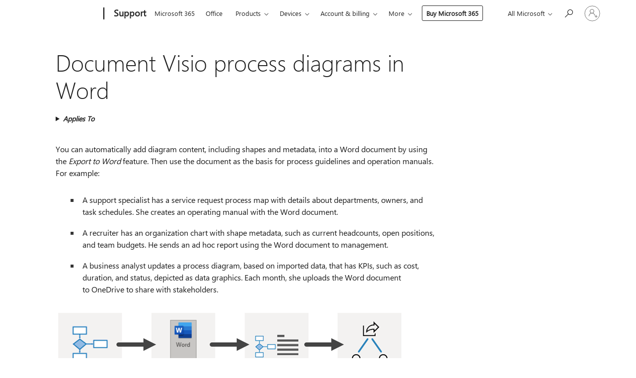

--- FILE ---
content_type: text/html; charset=utf-8
request_url: https://login.microsoftonline.com/common/oauth2/v2.0/authorize?client_id=ee272b19-4411-433f-8f28-5c13cb6fd407&redirect_uri=https%3A%2F%2Fsupport.microsoft.com%2Fsignin-oidc&response_type=code%20id_token&scope=openid%20profile%20offline_access&response_mode=form_post&nonce=639046014645124108.YzA5MzJlZmQtZGVkYy00ZDUxLWJhZjYtODRlODdmMWVjZGNkM2JlMTRhNDMtZWVkOC00MGJhLWI5ZTYtMGVlMzY4N2E1MTNm&prompt=none&nopa=2&state=CfDJ8MF9taR5d3RHoynoKQkxN0B-07M0g-WSskVTU71YpyP21JnOi-MnvfBsMMabeDnia4X8i_D7uh_zTUiES8qBd08VLAPwNKlbSH90rdqhqZhbYa12M8NkxZ14KhtdG3COFjQ8OmHx7YcFKRwXd32r-cG_ArKk1f9LBRCIh9oG-dNjGY9RhxUmNNi9vdSeOrPl4NuFPTVRViTua3bAEHFDJ_aIgu6yj-Z4tYwLjnGjzrXmTUWFejed_34yHUeXCD76-d5VxCeKAONP3e-2pZOyfMzXpzTCajmhQHlBPVFkDPa9AiFzJwTniF1tBhGxYXF8rrIyxu13e3HBTE8GQNhHbGGq-GMLN-yezDYIN9LvMc1N&x-client-SKU=ID_NET6_0&x-client-ver=8.12.1.0&sso_reload=true
body_size: 10141
content:


<!-- Copyright (C) Microsoft Corporation. All rights reserved. -->
<!DOCTYPE html>
<html>
<head>
    <title>Redirecting</title>
    <meta http-equiv="Content-Type" content="text/html; charset=UTF-8">
    <meta http-equiv="X-UA-Compatible" content="IE=edge">
    <meta name="viewport" content="width=device-width, initial-scale=1.0, maximum-scale=2.0, user-scalable=yes">
    <meta http-equiv="Pragma" content="no-cache">
    <meta http-equiv="Expires" content="-1">
    <meta name="PageID" content="FetchSessions" />
    <meta name="SiteID" content="" />
    <meta name="ReqLC" content="1033" />
    <meta name="LocLC" content="en-US" />

    
<meta name="robots" content="none" />

<script type="text/javascript" nonce='3TryvXFaBdRCcEJiu14Fsg'>//<![CDATA[
$Config={"urlGetCredentialType":"https://login.microsoftonline.com/common/GetCredentialType?mkt=en-US","urlGoToAADError":"https://login.live.com/oauth20_authorize.srf?client_id=ee272b19-4411-433f-8f28-5c13cb6fd407\u0026scope=openid+profile+offline_access\u0026redirect_uri=https%3a%2f%2fsupport.microsoft.com%2fsignin-oidc\u0026response_type=code+id_token\u0026state=[base64]\u0026response_mode=form_post\u0026nonce=639046014645124108.YzA5MzJlZmQtZGVkYy00ZDUxLWJhZjYtODRlODdmMWVjZGNkM2JlMTRhNDMtZWVkOC00MGJhLWI5ZTYtMGVlMzY4N2E1MTNm\u0026prompt=none\u0026x-client-SKU=ID_NET6_0\u0026x-client-Ver=8.12.1.0\u0026uaid=b5fdebe8d06c49c29b4fbac30e6040c8\u0026msproxy=1\u0026issuer=mso\u0026tenant=common\u0026ui_locales=en-US\u0026epctrc=L3caMkChLvJNXXCJblXZvd5%2fq6%2ftAIKU%2b6OnkrZDGgQ%3d6%3a1%3aCANARY%3apM4x9MOkVf%2bt6lJoJnyqLXb3bDDUbJsIpIKEoaI%2fLQ8%3d\u0026epct=[base64]\u0026jshs=0\u0026nopa=2","urlAppError":"https://support.microsoft.com/signin-oidc","oAppRedirectErrorPostParams":{"error":"interaction_required","error_description":"Session information is not sufficient for single-sign-on.","state":"[base64]"},"iMaxStackForKnockoutAsyncComponents":10000,"fShowButtons":true,"urlCdn":"https://aadcdn.msauth.net/shared/1.0/","urlDefaultFavicon":"https://aadcdn.msauth.net/shared/1.0/content/images/favicon_a_eupayfgghqiai7k9sol6lg2.ico","urlPost":"/common/login","iPawnIcon":0,"sPOST_Username":"","fEnableNumberMatching":true,"sFT":"[base64]","sFTName":"flowToken","sCtx":"[base64]","fEnableOneDSClientTelemetry":true,"dynamicTenantBranding":null,"staticTenantBranding":null,"oAppCobranding":{},"iBackgroundImage":4,"arrSessions":[],"urlMsaStaticMeControl":"https://login.live.com/Me.htm?v=3","fApplicationInsightsEnabled":false,"iApplicationInsightsEnabledPercentage":0,"urlSetDebugMode":"https://login.microsoftonline.com/common/debugmode","fEnableCssAnimation":true,"fDisableAnimationIfAnimationEndUnsupported":true,"fSsoFeasible":true,"fAllowGrayOutLightBox":true,"fProvideV2SsoImprovements":true,"fUseMsaSessionState":true,"fIsRemoteNGCSupported":true,"urlLogin":"https://login.microsoftonline.com/common/reprocess?ctx=[base64]","urlDssoStatus":"https://login.microsoftonline.com/common/instrumentation/dssostatus","iSessionPullType":3,"fUseSameSite":true,"iAllowedIdentities":2,"isGlobalTenant":true,"uiflavor":1001,"fShouldPlatformKeyBeSuppressed":true,"fLoadStringCustomizationPromises":true,"fUseAlternateTextForSwitchToCredPickerLink":true,"fOfflineAccountVisible":false,"fEnableUserStateFix":true,"fShowAccessPassPeek":true,"fUpdateSessionPollingLogic":true,"fEnableShowPickerCredObservable":true,"fFetchSessionsSkipDsso":true,"fIsCiamUserFlowUxNewLogicEnabled":true,"fUseNonMicrosoftDefaultBrandingForCiam":true,"sCompanyDisplayName":"Microsoft Services","fRemoveCustomCss":true,"fFixUICrashForApiRequestHandler":true,"fShowUpdatedKoreanPrivacyFooter":true,"fUsePostCssHotfix":true,"fFixUserFlowBranding":true,"fEnablePasskeyNullFix":true,"fEnableRefreshCookiesFix":true,"fEnableWebNativeBridgeInterstitialUx":true,"fEnableWindowParentingFix":true,"fEnableNativeBridgeErrors":true,"urlAcmaServerPath":"https://login.microsoftonline.com","sTenantId":"common","sMkt":"en-US","fIsDesktop":true,"fUpdateConfigInit":true,"fLogDisallowedCssProperties":true,"fDisallowExternalFonts":true,"scid":1013,"hpgact":1800,"hpgid":7,"apiCanary":"[base64]","canary":"L3caMkChLvJNXXCJblXZvd5/q6/tAIKU+6OnkrZDGgQ=6:1:CANARY:pM4x9MOkVf+t6lJoJnyqLXb3bDDUbJsIpIKEoaI/LQ8=","sCanaryTokenName":"canary","fSkipRenderingNewCanaryToken":false,"fEnableNewCsrfProtection":true,"correlationId":"b5fdebe8-d06c-49c2-9b4f-bac30e6040c8","sessionId":"569fc558-3119-418f-bbf2-3d279ed52d00","sRingId":"R5","locale":{"mkt":"en-US","lcid":1033},"slMaxRetry":2,"slReportFailure":true,"strings":{"desktopsso":{"authenticatingmessage":"Trying to sign you in"}},"enums":{"ClientMetricsModes":{"None":0,"SubmitOnPost":1,"SubmitOnRedirect":2,"InstrumentPlt":4}},"urls":{"instr":{"pageload":"https://login.microsoftonline.com/common/instrumentation/reportpageload","dssostatus":"https://login.microsoftonline.com/common/instrumentation/dssostatus"}},"browser":{"ltr":1,"Chrome":1,"_Mac":1,"_M131":1,"_D0":1,"Full":1,"RE_WebKit":1,"b":{"name":"Chrome","major":131,"minor":0},"os":{"name":"OSX","version":"10.15.7"},"V":"131.0"},"watson":{"url":"/common/handlers/watson","bundle":"https://aadcdn.msauth.net/ests/2.1/content/cdnbundles/watson.min_q5ptmu8aniymd4ftuqdkda2.js","sbundle":"https://aadcdn.msauth.net/ests/2.1/content/cdnbundles/watsonsupportwithjquery.3.5.min_dc940oomzau4rsu8qesnvg2.js","fbundle":"https://aadcdn.msauth.net/ests/2.1/content/cdnbundles/frameworksupport.min_oadrnc13magb009k4d20lg2.js","resetErrorPeriod":5,"maxCorsErrors":-1,"maxInjectErrors":5,"maxErrors":10,"maxTotalErrors":3,"expSrcs":["https://login.microsoftonline.com","https://aadcdn.msauth.net/","https://aadcdn.msftauth.net/",".login.microsoftonline.com"],"envErrorRedirect":true,"envErrorUrl":"/common/handlers/enverror"},"loader":{"cdnRoots":["https://aadcdn.msauth.net/","https://aadcdn.msftauth.net/"],"logByThrowing":true},"serverDetails":{"slc":"ProdSlices","dc":"WUS3","ri":"PH2XXXX","ver":{"v":[2,1,23173,3]},"rt":"2026-01-21T14:11:05","et":15},"clientEvents":{"enabled":true,"telemetryEnabled":true,"useOneDSEventApi":true,"flush":60000,"autoPost":true,"autoPostDelay":1000,"minEvents":1,"maxEvents":1,"pltDelay":500,"appInsightsConfig":{"instrumentationKey":"69adc3c768bd4dc08c19416121249fcc-66f1668a-797b-4249-95e3-6c6651768c28-7293","webAnalyticsConfiguration":{"autoCapture":{"jsError":true}}},"defaultEventName":"IDUX_ESTSClientTelemetryEvent_WebWatson","serviceID":3,"endpointUrl":""},"fApplyAsciiRegexOnInput":true,"country":"US","fBreakBrandingSigninString":true,"bsso":{"states":{"START":"start","INPROGRESS":"in-progress","END":"end","END_SSO":"end-sso","END_USERS":"end-users"},"nonce":"AwABEgEAAAADAOz_BQD0_1v5DXKa2r25CzPAbxFXFQ_BQb09jfaBMTDExYZuzhSUwT22NuF0gPVbObV_GD2_H4XXIJ4GQHwXMo0w_R0kMgkgAA","overallTimeoutMs":4000,"telemetry":{"type":"ChromeSsoTelemetry","nonce":"AwABDwEAAAADAOz_BQD0_0e-0CyRtapZJzkcbGWMGtmYx4vQtEUrBJpU595MV6yX7GbG8GGxFrqRZ2RQunB5wu56bb3F_Zy2xII6R-bcdO-LLsI2YtiqCnCvMD91tVY2IAA","reportStates":[]},"redirectEndStates":["end"],"cookieNames":{"aadSso":"AADSSO","winSso":"ESTSSSO","ssoTiles":"ESTSSSOTILES","ssoPulled":"SSOCOOKIEPULLED","userList":"ESTSUSERLIST"},"type":"chrome","reason":"Pull suppressed because it was already attempted and the current URL was reloaded."},"urlNoCookies":"https://login.microsoftonline.com/cookiesdisabled","fTrimChromeBssoUrl":true,"inlineMode":5,"fShowCopyDebugDetailsLink":true,"fTenantBrandingCdnAddEventHandlers":true,"fAddTryCatchForIFrameRedirects":true};
//]]></script> 
<script type="text/javascript" nonce='3TryvXFaBdRCcEJiu14Fsg'>//<![CDATA[
!function(){var e=window,r=e.$Debug=e.$Debug||{},t=e.$Config||{};if(!r.appendLog){var n=[],o=0;r.appendLog=function(e){var r=t.maxDebugLog||25,i=(new Date).toUTCString()+":"+e;n.push(o+":"+i),n.length>r&&n.shift(),o++},r.getLogs=function(){return n}}}(),function(){function e(e,r){function t(i){var a=e[i];if(i<n-1){return void(o.r[a]?t(i+1):o.when(a,function(){t(i+1)}))}r(a)}var n=e.length;t(0)}function r(e,r,i){function a(){var e=!!s.method,o=e?s.method:i[0],a=s.extraArgs||[],u=n.$WebWatson;try{
var c=t(i,!e);if(a&&a.length>0){for(var d=a.length,l=0;l<d;l++){c.push(a[l])}}o.apply(r,c)}catch(e){return void(u&&u.submitFromException&&u.submitFromException(e))}}var s=o.r&&o.r[e];return r=r||this,s&&(s.skipTimeout?a():n.setTimeout(a,0)),s}function t(e,r){return Array.prototype.slice.call(e,r?1:0)}var n=window;n.$Do||(n.$Do={"q":[],"r":[],"removeItems":[],"lock":0,"o":[]});var o=n.$Do;o.when=function(t,n){function i(e){r(e,a,s)||o.q.push({"id":e,"c":a,"a":s})}var a=0,s=[],u=1;"function"==typeof n||(a=n,
u=2);for(var c=u;c<arguments.length;c++){s.push(arguments[c])}t instanceof Array?e(t,i):i(t)},o.register=function(e,t,n){if(!o.r[e]){o.o.push(e);var i={};if(t&&(i.method=t),n&&(i.skipTimeout=n),arguments&&arguments.length>3){i.extraArgs=[];for(var a=3;a<arguments.length;a++){i.extraArgs.push(arguments[a])}}o.r[e]=i,o.lock++;try{for(var s=0;s<o.q.length;s++){var u=o.q[s];u.id==e&&r(e,u.c,u.a)&&o.removeItems.push(u)}}catch(e){throw e}finally{if(0===--o.lock){for(var c=0;c<o.removeItems.length;c++){
for(var d=o.removeItems[c],l=0;l<o.q.length;l++){if(o.q[l]===d){o.q.splice(l,1);break}}}o.removeItems=[]}}}},o.unregister=function(e){o.r[e]&&delete o.r[e]}}(),function(e,r){function t(){if(!a){if(!r.body){return void setTimeout(t)}a=!0,e.$Do.register("doc.ready",0,!0)}}function n(){if(!s){if(!r.body){return void setTimeout(n)}t(),s=!0,e.$Do.register("doc.load",0,!0),i()}}function o(e){(r.addEventListener||"load"===e.type||"complete"===r.readyState)&&t()}function i(){
r.addEventListener?(r.removeEventListener("DOMContentLoaded",o,!1),e.removeEventListener("load",n,!1)):r.attachEvent&&(r.detachEvent("onreadystatechange",o),e.detachEvent("onload",n))}var a=!1,s=!1;if("complete"===r.readyState){return void setTimeout(n)}!function(){r.addEventListener?(r.addEventListener("DOMContentLoaded",o,!1),e.addEventListener("load",n,!1)):r.attachEvent&&(r.attachEvent("onreadystatechange",o),e.attachEvent("onload",n))}()}(window,document),function(){function e(){
return f.$Config||f.ServerData||{}}function r(e,r){var t=f.$Debug;t&&t.appendLog&&(r&&(e+=" '"+(r.src||r.href||"")+"'",e+=", id:"+(r.id||""),e+=", async:"+(r.async||""),e+=", defer:"+(r.defer||"")),t.appendLog(e))}function t(){var e=f.$B;if(void 0===d){if(e){d=e.IE}else{var r=f.navigator.userAgent;d=-1!==r.indexOf("MSIE ")||-1!==r.indexOf("Trident/")}}return d}function n(){var e=f.$B;if(void 0===l){if(e){l=e.RE_Edge}else{var r=f.navigator.userAgent;l=-1!==r.indexOf("Edge")}}return l}function o(e){
var r=e.indexOf("?"),t=r>-1?r:e.length,n=e.lastIndexOf(".",t);return e.substring(n,n+v.length).toLowerCase()===v}function i(){var r=e();return(r.loader||{}).slReportFailure||r.slReportFailure||!1}function a(){return(e().loader||{}).redirectToErrorPageOnLoadFailure||!1}function s(){return(e().loader||{}).logByThrowing||!1}function u(e){if(!t()&&!n()){return!1}var r=e.src||e.href||"";if(!r){return!0}if(o(r)){var i,a,s;try{i=e.sheet,a=i&&i.cssRules,s=!1}catch(e){s=!0}if(i&&!a&&s){return!0}
if(i&&a&&0===a.length){return!0}}return!1}function c(){function t(e){g.getElementsByTagName("head")[0].appendChild(e)}function n(e,r,t,n){var u=null;return u=o(e)?i(e):"script"===n.toLowerCase()?a(e):s(e,n),r&&(u.id=r),"function"==typeof u.setAttribute&&(u.setAttribute("crossorigin","anonymous"),t&&"string"==typeof t&&u.setAttribute("integrity",t)),u}function i(e){var r=g.createElement("link");return r.rel="stylesheet",r.type="text/css",r.href=e,r}function a(e){
var r=g.createElement("script"),t=g.querySelector("script[nonce]");if(r.type="text/javascript",r.src=e,r.defer=!1,r.async=!1,t){var n=t.nonce||t.getAttribute("nonce");r.setAttribute("nonce",n)}return r}function s(e,r){var t=g.createElement(r);return t.src=e,t}function d(e,r){if(e&&e.length>0&&r){for(var t=0;t<e.length;t++){if(-1!==r.indexOf(e[t])){return!0}}}return!1}function l(r){if(e().fTenantBrandingCdnAddEventHandlers){var t=d(E,r)?E:b;if(!(t&&t.length>1)){return r}for(var n=0;n<t.length;n++){
if(-1!==r.indexOf(t[n])){var o=t[n+1<t.length?n+1:0],i=r.substring(t[n].length);return"https://"!==t[n].substring(0,"https://".length)&&(o="https://"+o,i=i.substring("https://".length)),o+i}}return r}if(!(b&&b.length>1)){return r}for(var a=0;a<b.length;a++){if(0===r.indexOf(b[a])){return b[a+1<b.length?a+1:0]+r.substring(b[a].length)}}return r}function f(e,t,n,o){if(r("[$Loader]: "+(L.failMessage||"Failed"),o),w[e].retry<y){return w[e].retry++,h(e,t,n),void c._ReportFailure(w[e].retry,w[e].srcPath)}n&&n()}
function v(e,t,n,o){if(u(o)){return f(e,t,n,o)}r("[$Loader]: "+(L.successMessage||"Loaded"),o),h(e+1,t,n);var i=w[e].onSuccess;"function"==typeof i&&i(w[e].srcPath)}function h(e,o,i){if(e<w.length){var a=w[e];if(!a||!a.srcPath){return void h(e+1,o,i)}a.retry>0&&(a.srcPath=l(a.srcPath),a.origId||(a.origId=a.id),a.id=a.origId+"_Retry_"+a.retry);var s=n(a.srcPath,a.id,a.integrity,a.tagName);s.onload=function(){v(e,o,i,s)},s.onerror=function(){f(e,o,i,s)},s.onreadystatechange=function(){
"loaded"===s.readyState?setTimeout(function(){v(e,o,i,s)},500):"complete"===s.readyState&&v(e,o,i,s)},t(s),r("[$Loader]: Loading '"+(a.srcPath||"")+"', id:"+(a.id||""))}else{o&&o()}}var p=e(),y=p.slMaxRetry||2,m=p.loader||{},b=m.cdnRoots||[],E=m.tenantBrandingCdnRoots||[],L=this,w=[];L.retryOnError=!0,L.successMessage="Loaded",L.failMessage="Error",L.Add=function(e,r,t,n,o,i){e&&w.push({"srcPath":e,"id":r,"retry":n||0,"integrity":t,"tagName":o||"script","onSuccess":i})},L.AddForReload=function(e,r){
var t=e.src||e.href||"";L.Add(t,"AddForReload",e.integrity,1,e.tagName,r)},L.AddIf=function(e,r,t){e&&L.Add(r,t)},L.Load=function(e,r){h(0,e,r)}}var d,l,f=window,g=f.document,v=".css";c.On=function(e,r,t){if(!e){throw"The target element must be provided and cannot be null."}r?c.OnError(e,t):c.OnSuccess(e,t)},c.OnSuccess=function(e,t){if(!e){throw"The target element must be provided and cannot be null."}if(u(e)){return c.OnError(e,t)}var n=e.src||e.href||"",o=i(),s=a();r("[$Loader]: Loaded",e);var d=new c
;d.failMessage="Reload Failed",d.successMessage="Reload Success",d.Load(null,function(){if(o){throw"Unexpected state. ResourceLoader.Load() failed despite initial load success. ['"+n+"']"}s&&(document.location.href="/error.aspx?err=504")})},c.OnError=function(e,t){var n=e.src||e.href||"",o=i(),s=a();if(!e){throw"The target element must be provided and cannot be null."}r("[$Loader]: Failed",e);var u=new c;u.failMessage="Reload Failed",u.successMessage="Reload Success",u.AddForReload(e,t),
u.Load(null,function(){if(o){throw"Failed to load external resource ['"+n+"']"}s&&(document.location.href="/error.aspx?err=504")}),c._ReportFailure(0,n)},c._ReportFailure=function(e,r){if(s()&&!t()){throw"[Retry "+e+"] Failed to load external resource ['"+r+"'], reloading from fallback CDN endpoint"}},f.$Loader=c}(),function(){function e(){if(!E){var e=new h.$Loader;e.AddIf(!h.jQuery,y.sbundle,"WebWatson_DemandSupport"),y.sbundle=null,delete y.sbundle,e.AddIf(!h.$Api,y.fbundle,"WebWatson_DemandFramework"),
y.fbundle=null,delete y.fbundle,e.Add(y.bundle,"WebWatson_DemandLoaded"),e.Load(r,t),E=!0}}function r(){if(h.$WebWatson){if(h.$WebWatson.isProxy){return void t()}m.when("$WebWatson.full",function(){for(;b.length>0;){var e=b.shift();e&&h.$WebWatson[e.cmdName].apply(h.$WebWatson,e.args)}})}}function t(){if(!h.$WebWatson||h.$WebWatson.isProxy){if(!L&&JSON){try{var e=new XMLHttpRequest;e.open("POST",y.url),e.setRequestHeader("Accept","application/json"),
e.setRequestHeader("Content-Type","application/json; charset=UTF-8"),e.setRequestHeader("canary",p.apiCanary),e.setRequestHeader("client-request-id",p.correlationId),e.setRequestHeader("hpgid",p.hpgid||0),e.setRequestHeader("hpgact",p.hpgact||0);for(var r=-1,t=0;t<b.length;t++){if("submit"===b[t].cmdName){r=t;break}}var o=b[r]?b[r].args||[]:[],i={"sr":y.sr,"ec":"Failed to load external resource [Core Watson files]","wec":55,"idx":1,"pn":p.pgid||"","sc":p.scid||0,"hpg":p.hpgid||0,
"msg":"Failed to load external resource [Core Watson files]","url":o[1]||"","ln":0,"ad":0,"an":!1,"cs":"","sd":p.serverDetails,"ls":null,"diag":v(y)};e.send(JSON.stringify(i))}catch(e){}L=!0}y.loadErrorUrl&&window.location.assign(y.loadErrorUrl)}n()}function n(){b=[],h.$WebWatson=null}function o(r){return function(){var t=arguments;b.push({"cmdName":r,"args":t}),e()}}function i(){var e=["foundException","resetException","submit"],r=this;r.isProxy=!0;for(var t=e.length,n=0;n<t;n++){var i=e[n];i&&(r[i]=o(i))}
}function a(e,r,t,n,o,i,a){var s=h.event;return i||(i=l(o||s,a?a+2:2)),h.$Debug&&h.$Debug.appendLog&&h.$Debug.appendLog("[WebWatson]:"+(e||"")+" in "+(r||"")+" @ "+(t||"??")),$.submit(e,r,t,n,o||s,i,a)}function s(e,r){return{"signature":e,"args":r,"toString":function(){return this.signature}}}function u(e){for(var r=[],t=e.split("\n"),n=0;n<t.length;n++){r.push(s(t[n],[]))}return r}function c(e){for(var r=[],t=e.split("\n"),n=0;n<t.length;n++){var o=s(t[n],[]);t[n+1]&&(o.signature+="@"+t[n+1],n++),r.push(o)
}return r}function d(e){if(!e){return null}try{if(e.stack){return u(e.stack)}if(e.error){if(e.error.stack){return u(e.error.stack)}}else if(window.opera&&e.message){return c(e.message)}}catch(e){}return null}function l(e,r){var t=[];try{for(var n=arguments.callee;r>0;){n=n?n.caller:n,r--}for(var o=0;n&&o<w;){var i="InvalidMethod()";try{i=n.toString()}catch(e){}var a=[],u=n.args||n.arguments;if(u){for(var c=0;c<u.length;c++){a[c]=u[c]}}t.push(s(i,a)),n=n.caller,o++}}catch(e){t.push(s(e.toString(),[]))}
var l=d(e);return l&&(t.push(s("--- Error Event Stack -----------------",[])),t=t.concat(l)),t}function f(e){if(e){try{var r=/function (.{1,})\(/,t=r.exec(e.constructor.toString());return t&&t.length>1?t[1]:""}catch(e){}}return""}function g(e){if(e){try{if("string"!=typeof e&&JSON&&JSON.stringify){var r=f(e),t=JSON.stringify(e);return t&&"{}"!==t||(e.error&&(e=e.error,r=f(e)),(t=JSON.stringify(e))&&"{}"!==t||(t=e.toString())),r+":"+t}}catch(e){}}return""+(e||"")}function v(e){var r=[];try{
if(jQuery?(r.push("jQuery v:"+jQuery().jquery),jQuery.easing?r.push("jQuery.easing:"+JSON.stringify(jQuery.easing)):r.push("jQuery.easing is not defined")):r.push("jQuery is not defined"),e&&e.expectedVersion&&r.push("Expected jQuery v:"+e.expectedVersion),m){var t,n="";for(t=0;t<m.o.length;t++){n+=m.o[t]+";"}for(r.push("$Do.o["+n+"]"),n="",t=0;t<m.q.length;t++){n+=m.q[t].id+";"}r.push("$Do.q["+n+"]")}if(h.$Debug&&h.$Debug.getLogs){var o=h.$Debug.getLogs();o&&o.length>0&&(r=r.concat(o))}if(b){
for(var i=0;i<b.length;i++){var a=b[i];if(a&&"submit"===a.cmdName){try{if(JSON&&JSON.stringify){var s=JSON.stringify(a);s&&r.push(s)}}catch(e){r.push(g(e))}}}}}catch(e){r.push(g(e))}return r}var h=window,p=h.$Config||{},y=p.watson,m=h.$Do;if(!h.$WebWatson&&y){var b=[],E=!1,L=!1,w=10,$=h.$WebWatson=new i;$.CB={},$._orgErrorHandler=h.onerror,h.onerror=a,$.errorHooked=!0,m.when("jQuery.version",function(e){y.expectedVersion=e}),m.register("$WebWatson")}}(),function(){function e(e,r){
for(var t=r.split("."),n=t.length,o=0;o<n&&null!==e&&void 0!==e;){e=e[t[o++]]}return e}function r(r){var t=null;return null===u&&(u=e(i,"Constants")),null!==u&&r&&(t=e(u,r)),null===t||void 0===t?"":t.toString()}function t(t){var n=null;return null===a&&(a=e(i,"$Config.strings")),null!==a&&t&&(n=e(a,t.toLowerCase())),null!==n&&void 0!==n||(n=r(t)),null===n||void 0===n?"":n.toString()}function n(e,r){var n=null;return e&&r&&r[e]&&(n=t("errors."+r[e])),n||(n=t("errors."+e)),n||(n=t("errors."+c)),n||(n=t(c)),n}
function o(t){var n=null;return null===s&&(s=e(i,"$Config.urls")),null!==s&&t&&(n=e(s,t.toLowerCase())),null!==n&&void 0!==n||(n=r(t)),null===n||void 0===n?"":n.toString()}var i=window,a=null,s=null,u=null,c="GENERIC_ERROR";i.GetString=t,i.GetErrorString=n,i.GetUrl=o}(),function(){var e=window,r=e.$Config||{};e.$B=r.browser||{}}(),function(){function e(e,r,t){e&&e.addEventListener?e.addEventListener(r,t):e&&e.attachEvent&&e.attachEvent("on"+r,t)}function r(r,t){e(document.getElementById(r),"click",t)}
function t(r,t){var n=document.getElementsByName(r);n&&n.length>0&&e(n[0],"click",t)}var n=window;n.AddListener=e,n.ClickEventListenerById=r,n.ClickEventListenerByName=t}();
//]]></script> 
<script type="text/javascript" nonce='3TryvXFaBdRCcEJiu14Fsg'>//<![CDATA[
!function(t,e){!function(){var n=e.getElementsByTagName("head")[0];n&&n.addEventListener&&(n.addEventListener("error",function(e){null!==e.target&&"cdn"===e.target.getAttribute("data-loader")&&t.$Loader.OnError(e.target)},!0),n.addEventListener("load",function(e){null!==e.target&&"cdn"===e.target.getAttribute("data-loader")&&t.$Loader.OnSuccess(e.target)},!0))}()}(window,document);
//]]></script>
    <script type="text/javascript" nonce='3TryvXFaBdRCcEJiu14Fsg'>
        ServerData = $Config;
    </script>

    <script data-loader="cdn" crossorigin="anonymous" src="https://aadcdn.msauth.net/shared/1.0/content/js/FetchSessions_Core_Zrgqf3NDZY6QoRSGjvZAAQ2.js" integrity='sha384-ZiCm7FNkvHCzGABuQsNqI+NbQpuukT8O8DH+5NRo+GBSrdhUPzoMJLcFvVj8ky+R' nonce='3TryvXFaBdRCcEJiu14Fsg'></script>

</head>
<body data-bind="defineGlobals: ServerData" style="display: none">
</body>
</html>